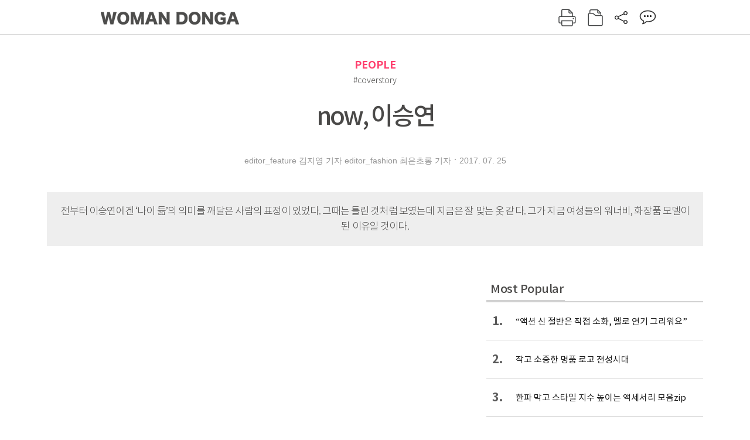

--- FILE ---
content_type: text/html; charset=UTF-8
request_url: https://woman.donga.com/people/article/all/12/1002937/1
body_size: 13294
content:
<!DOCTYPE html>
<html lang="ko">
<head>
<title>now, 이승연｜여성동아</title>
<meta charset="utf-8" />
<meta http-equiv="X-UA-Compatible" content="IE=edge" />
<meta name='keywords' content='슬리브리스 원피스 CK캘빈클라인. 트렌치코트 앤아더스토리즈.스트라이프 패턴 오프숄더 셔츠 렉토. 와이드 팬츠 타라자몽. 플랫 슈즈 렉켄.레터링 티셔츠 쟈딕앤볼테르.라이더 재킷 올&hellip;' />
<meta name='description' content="슬리브리스 원피스 CK캘빈클라인. 트렌치코트 앤아더스토리즈.스트라이프 패턴 오프숄더 셔츠 렉토. 와이드 팬츠 타라자몽. 플랫 슈즈 렉켄.레터링 티셔츠 쟈딕앤볼테르.라이더 재킷 올&hellip;" />
<meta name='writer' content='여성동아' />
<meta name="robots" content="index,follow">
<link rel="image_src" href="https://dimg1.donga.com/egc/CDB/WOMAN/Article/15/00/94/21/1500942196037.jpg" />
<link rel="canonical" href="https://woman.donga.com/people/article/all/12/1002937/1" />
<script data-ad-client='ca-pub-3925768217140661' async src='https://pagead2.googlesyndication.com/pagead/js/adsbygoogle.js'></script>
<meta name='robots' content='max-image-preview:standard'/>
<meta property="og:title" content="now, 이승연" />
<meta property="og:image" content="https://dimg1.donga.com/egc/CDB/WOMAN/Article/15/00/94/21/1500942196037.jpg" />
<meta property="og:image:width" content="494" />
<meta property="og:image:height" content="640" />
<meta property="og:type" content="article" />
<meta property="og:site_name" content="여성동아" />
<meta property="og:description" content="슬리브리스 원피스 CK캘빈클라인. 트렌치코트 앤아더스토리즈.스트라이프 패턴 오프숄더 셔츠 렉토. 와이드 팬츠 타라자몽. 플랫 슈즈 렉켄.레터링 티셔츠 쟈딕앤볼테르.라이더 재킷 올…" />
<meta property="og:pubdate" content="2017-07-25 09:25:40" />
<meta property='og:url' content='https://woman.donga.com/people/article/all/12/1002937/1'><meta name='twitter:url' content='https://woman.donga.com/people/article/all/12/1002937/1' />
<meta name="twitter:card" content="summary_large_image" />
<meta name="twitter:image:src" content="https://dimg1.donga.com/egc/CDB/WOMAN/Article/15/00/94/21/1500942196037.jpg" />
<meta name="twitter:site" content="@dongamedia" />
<meta name="twitter:description" content="슬리브리스 원피스 CK캘빈클라인. 트렌치코트 앤아더스토리즈.스트라이프 패턴 오프숄더 셔츠 렉토. 와이드 팬츠 타라자몽. 플랫 슈즈 렉켄.레터링 티셔츠 쟈딕앤볼테르.라이더 재킷 올…" />
<meta name="twitter:title" content="now, 이승연" />
<meta itemprop="name" content="now, 이승연">
<meta itemprop="description" content="슬리브리스 원피스 CK캘빈클라인. 트렌치코트 앤아더스토리즈.스트라이프 패턴 오프숄더 셔츠 렉토. 와이드 팬츠 타라자몽. 플랫 슈즈 렉켄.레터링 티셔츠 쟈딕앤볼테르.라이더 재킷 올…">
<meta itemprop="image" content="https://dimg1.donga.com/egc/CDB/WOMAN/Article/15/00/94/21/1500942196037.jpg">
<link rel="stylesheet" type="text/css" href="https://image.donga.com/magazine/woman_w/css/style.css?t=20250832" />
<script type="text/javascript" src="https://image.donga.com/donga/js.v.1.0/jquery-latest.js"></script>
<script type="text/javascript" src="https://image.donga.com/donga/js.v.1.0/jquery-ui.js"></script>
<script type="text/javascript" src="https://image.donga.com/donga/js.v.1.0/jquery-cookie.js"></script>
<script type="text/javascript" src="https://image.donga.com/donga/js.v.1.0/donga.js"></script>
<script defer type="text/javascript" src="https://image.donga.com/donga/js.v.2.0/slick.js"></script>
<link rel="stylesheet" type="text/css" href="https://image.donga.com/donga/css.v.2.0/slick.css"/>
<script type="text/javascript" src="https://image.donga.com/magazine/woman_w/js/scrollBanner2.js"></script>
<script type="text/javascript" src="https://image.donga.com/magazine/woman_w/js/ui.js"></script>
<script type="text/javascript" src="https://image.donga.com/magazine/woman_w/js/jquery.jqtransform.js"></script>
<!-- dable meta tag -->
<!-- 아이템 ID (필수): 아이템을 식별하기 위해 사용하시는 유일한 키를 입력해 주셔야 하며, 문자 혹은 숫자를 입력하실 수
있으며, 동일한 아이템의 경우, PC와 모바일에서 동일한 아이템 ID 값을 가져야 합니다. -->
<meta content="1002937" property="dable:item_id">

<!-- 아이템 작성자(기자명) (필수) -->
<meta content="editor_feature 김지영 기자  editor_fashion 최은초롱 기자" property="dable:author">

<!-- 아이템 카테고리 -->
<meta content="PEOPLE" property="article:section"> <!-- 메인 카테고리 (필수) -->

<!-- 아이템 작성일(ISO 8601) (필수) -->
<meta content="2017-07-25T09:25:40+09:00" property="article:published_time"> <!-- 예(한국시간 오후 1:20) -->

<link rel='stylesheet' type='text/css' href='https://image.donga.com/donga/css.v.2.0/donga_reply.css?t=20220802'><script type='text/javascript' src='https://image.donga.com/donga/js.v.4.0/spintop-comment.js?t=20241216'></script>

<!-- Dable 스크립트 시작 / 문의 http://dable.io -->
<script>(function(d,a,b,l,e,_) {d[b]=d[b]||function(){(d[b].q=d[b].q||[]).push(arguments)};e=a.createElement(l);e.async=1;e.charset='utf-8';e.src='//static.dable.io/dist/plugin.min.js';_=a.getElementsByTagName(l)[0];_.parentNode.insertBefore(e,_);})(window,document,'dable','script');dable('setService', 'woman.donga.com');dable('sendLog');</script>
<!-- Dable 스크립트 종료 / 문의 http://dable.io -->
<script async src="https://securepubads.g.doubleclick.net/tag/js/gpt.js"></script>
<script>
window.googletag = window.googletag || {cmd: []};
googletag.cmd.push(function() {
googletag.defineSlot('/106061858/donga_magazine_rightbox', [[160, 600], [300, 250], [300, 600]], 'div-gpt-ad-1663115950090-0').addService(googletag.pubads());
googletag.pubads().enableSingleRequest();
googletag.pubads().collapseEmptyDivs();
googletag.enableServices();
});
</script>
<script type="application/ld+json">
{
    "@context": "https://schema.org",
    "@type": "NewsArticle",
    "@id": "https://woman.donga.com/people/article/all/12/1002937/1#newsarticle",
    "headline": "now, 이승연",
    "description": "슬리브리스 원피스 CK캘빈클라인. 트렌치코트 앤아더스토리즈.스트라이프 패턴 오프숄더 셔츠 렉토. 와이드 팬츠 타라자몽. 플랫 슈즈 렉켄.레터링 티셔츠 쟈딕앤볼테르.라이더 재킷 올…",
    "inLanguage": "kr",
    "mainEntityOfPage": "https://woman.donga.com/people/article/all/12/1002937/1",
    "url": "https://woman.donga.com/people/article/all/12/1002937/1",
    "image": [
        {
            "@type": "ImageObject",
            "url": "http://dimg.donga.com/egc/CDB/WOMAN/Article/15/00/94/21/1500942196037.jpg",
            "width": 494,
            "height": 640,
            "caption": "now, 이승연"
        },{
            "@type": "ImageObject",
            "url": "http://dimg.donga.com/egc/CDB/WOMAN/Article/15/00/94/22/1500942223711.jpg",
            "width": 494,
            "height": 640,
            "caption": "now, 이승연"
        },{
            "@type": "ImageObject",
            "url": "http://dimg.donga.com/egc/CDB/WOMAN/Article/15/00/94/22/1500942252781.jpg",
            "width": 494,
            "height": 640,
            "caption": "now, 이승연"
        },{
            "@type": "ImageObject",
            "url": "http://dimg.donga.com/egc/CDB/WOMAN/Article/15/00/94/22/1500942291808.jpg",
            "width": 494,
            "height": 640,
            "caption": "now, 이승연"
        }
    ],
    "datePublished": "2017-07-25T09:25:40+09:00",
    "dateModified": "2017-08-14T15:26:42+09:00",
    "author": [
        
    ],
    "publisher": {
        "@type": "Organization",
        "name": "여성동아",
        "url": "https://woman.donga.com", 
        "logo": {
            "@type": "ImageObject",
            "url": "https://image.donga.com/pc/2022/images/common/donga_icon.jpg",
            "width": 800,
            "height": 420
        }
        
    }
}
</script>
<script async src="https://securepubads.g.doubleclick.net/tag/js/gpt.js"></script>
<script>
  window.googletag = window.googletag || {cmd: []};
  googletag.cmd.push(function() {
    googletag.defineSlot('/106061858/donga_magazine/pc_magazine_300250', [300, 250], 'div-gpt-ad-1697095737422-0').addService(googletag.pubads());
    googletag.defineSlot('/106061858/donga_magazine/pc_magazine_120600', [120, 600], 'div-gpt-ad-1697098371287-0').addService(googletag.pubads());
    googletag.defineSlot('/106061858/pc_magazine_970250_1', [970, 250], 'div-gpt-ad-1697096865331-0').addService(googletag.pubads());
    googletag.defineSlot('/106061858/donga_magazine/pc_magazine_970250_2', [970, 250], 'div-gpt-ad-1697099813812-0').addService(googletag.pubads());
    googletag.pubads().enableSingleRequest();
    googletag.pubads().collapseEmptyDivs();
    googletag.enableServices();
  });
</script>

<script type="text/javascript" src="https://image.donga.com/donga/js.v.1.0/GAbuilder.js?t=20240911"></script>
<script type="text/javascript">
gabuilder = new GAbuilder('GTM-WSRSSK6') ;
let pageviewObj = {
    'up_login_status' : 'N',
        'ep_contentdata_content_id' : '12.1002937' ,
        'ep_contentdata_content_title' : 'now, 이승연' ,
        'ep_contentdata_delivered_date' : '2017-07-25 09:25:40' ,
        'ep_contentdata_content_category_1depth' : 'PEOPLE' ,
        'ep_contentdata_content_category_2depth' : '-' ,
        'ep_contentdata_content_type' : '-' ,
        'ep_contentdata_content_tags' : '-' ,
        'ep_contentdata_author_name' : '-' ,
        'ep_contentdata_content_source' : '' ,
        'ep_contentdata_content_multimedia' : '-' ,
        'ep_contentdata_content_characters' : '2678' ,
        'ep_contentdata_content_loginwall' : 'N' ,
        'ep_contentdata_content_series' : '-' ,
        'ep_contentdata_content_issue' : '-' ,
        'ep_contentdata_author_dept' : '-',
    'ep_contentdata_content_issue_number' : '644'
}
gabuilder.GAScreen(pageviewObj);
</script>
</head>
<body>
    
<!-- Google Tag Manager (noscript) -->
<noscript><iframe src='https://www.googletagmanager.com/ns.html?id=GTM-WSRSSK6' height='0' width='0' style='display:none;visibility:hidden'></iframe></noscript>
<!-- End Google Tag Manager (noscript) -->
    <div id="skip_navigation">
        <a href="#contents">본문 바로가기</a>
    </div>
    <div id="wrap" class='news_view'>
        <!-- header -->
        <div id="header" class="header header02">
            <!-- 최상단 메뉴 -->
            <div id='tnb'>  
                <div id='tnb_980'>
                    <ul class='right'>
                        <li><a href='https://secure.donga.com/membership/login.php?gourl=https%3A%2F%2Fwoman.donga.com%2Fpeople%2Farticle%2Fall%2F12%2F1002937%2F1'><strong>로그인</strong></a></li><li><a href='https://secure.donga.com/membership/join.php?gourl=https%3A%2F%2Fwoman.donga.com%2Fpeople%2Farticle%2Fall%2F12%2F1002937%2F1'>회원가입</a></li>
                        <li><a href='https://shindonga.donga.com/' target='_blank'>신동아</a></li>
                        <li><a href='https://weekly.donga.com/' target='_blank'>주간동아</a></li>
                        <li><a href='https://woman.donga.com/'>여성동아</a></li>
                        <li><a href='https://www.donga.com/' target='_blank'>동아일보</a></li>
                    </ul>
                </div>
            </div>
            <!-- //최상단 메뉴 -->
            <div id="gnb"  class='fixed'>
                <div id="gnb_980">
                    <h1>
                        <a href="https://woman.donga.com"><img src="https://image.donga.com/magazine/woman_w/img/logo03.gif" alt="WOMAN DONGA" /></a>
                    </h1>
                    <div class="menu_wrap">
                        <ul class="social">
                            <li class="facebook"><a href='https://www.facebook.com/thewomandonga' target='_blank'>페이스북</a></li>
                            <li class="instagram"><a href='https://www.instagram.com/womandonga/' target='_blank'>인스타그램</a></li>
                            <li class="youtube"><a href='https://www.youtube.com/user/WomanDongA' target='_blank'>유튜브</a></li>
                            <li class="naver_post"><a href='https://blog.naver.com/thewomandonga' target='_blank'>네이버블로그</a></li>
                        </ul>
                        <ul class="gnb gnb2">
                            <li><a href="https://woman.donga.com/style">STYLE</a></li>
                            <li><a href="https://woman.donga.com/life">LIFE</a></li>
                            <li><a href="https://woman.donga.com/people">PEOPLE</a></li>
                            <li><a href="https://woman.donga.com/edu">EDU</a></li>
                            <li><a href="https://woman.donga.com/culture">CULTURE</a></li>
                            <li><a href="https://woman.donga.com/money">MONEY</a></li>
                            <li><a href="https://woman.donga.com/issue">ISSUE</a></li>
                        </ul>
                                                 <div class='right_box'>
                            <span class='btn_top btn_print' data-event_name="click_content_event" data-ep_button_name="인쇄" data-ep_button_area="기사GNB" data-ep_button_category="기사뷰" onclick="javascript:openWindow('https://woman.donga.com/Print?cid=1002937', 'Print', 720, 700 ); return false;"></span>
                            <span class='btn_top btn_list' data-event_name="click_content_event" data-ep_button_name="목차 이동" data-ep_button_area="기사GNB" data-ep_button_category="기사뷰" onclick="javascript:$(location).attr('href', 'https://woman.donga.com/Library?date=201708');"></span>
                            <span class='btn_top btn_share'></span>
                            <span class='btn_top btn_reply reply_yes'><em class='replyCnt'></em></span>
                        </div>
                        <!-- 공유하기 레이어 -->
                        <div id="shareLayer_top" class="share_layer top">
                            <span class="title">공유하기</span>
                            <ul class="share_list"></ul>
                            <span class="icon_comm btn_close">닫기</span>
                        </div>
                        <!-- 검색 -->
                        <form action="https://woman.donga.com/Search">
                            <fieldset>
                                <legend>검색창</legend>
                                <div class="search">
                                    <a href="javascript:return false;" class="btn_search"><img src="https://image.donga.com/magazine/woman_w/img/icon_search02.png" alt="통합검색" /></a>
                                </div>
                                <div id="search_box">
                                    <input type="text" name='query' class="search_txt" />
                                </div>
                            </fieldset>
                        </form>
                        <!-- //검색 -->
                    </div>
                </div>
            </div>
        </div>
        <!-- //header -->
<script>
    $(document).ready( function()
    {
        var clickSearch = 0;
        //검색
        $('.btn_search').on('click',function(){
            if( clickSearch == 0 )
            {
                $('#search_box').removeClass('off');
                $('#search_box').addClass('on');
                clickSearch = 1;
            }
            else
            {
                $('#search_box').removeClass('on');
                $('#search_box').addClass('off');
                clickSearch = 0;
                if( $('.search_txt').val() != "" ) {
                    $("form").submit();
                }
            }
        });
    });

</script><div id='contents'  class='reform'>
<div class="article_inner">
    <div id='top_view'>
        <div class='news_top'>
            <h3 class='cate_top'><a href='https://woman.donga.com/people'>PEOPLE</a></h3><h3 class='cate_top'><h3 class='subtitle_top'>#coverstory</h3>
            <h2>now, 이승연</h2>
            
            <div class="name_date">
                <p class='j_name'>editor_feature 김지영 기자  editor_fashion 최은초롱 기자</p>
                <p class="j_date">2017. 07. 25</p>
            </div>
        </div>
    </div>
    <div class='summary_top'><p class='summary_txt'>전부터 이승연에겐 ‘나이 듦’의 의미를 깨달은 사람의 표정이 있었다. 그때는 틀린 것처럼 보였는데 지금은 잘 맞는 옷 같다. 그가 지금 여성들의 워너비, 화장품 모델이 된 이유일 것이다.</p></div>

<!-- //BODY 시작-->
<div id='view_wrap'>
    <div id="view_left">
        <div class="news_con" itemprop='articleBody'>
            <div class="article_box">
                <div class='yotubeIframeBox'><iframe width="560" height="315" src="https://www.youtube.com/embed/gKmmKBpPOaw" frameborder="0" allowfullscreen></iframe></div><br><br><div class='photo_center'><img src='https://dimg.donga.com/egc/CDB/WOMAN/Article/15/00/94/21/1500942196037.jpg' alt='' /></div><div class='photo_center'><img src='https://dimg.donga.com/egc/CDB/WOMAN/Article/15/00/94/22/1500942223711.jpg' alt='' /></div><div class='photo_center'><img src='https://dimg.donga.com/egc/CDB/WOMAN/Article/15/00/94/22/1500942252781.jpg' alt='' /></div><br>나이보다 젊어 보이고 싶은 마음은 누구나 마찬가지겠지만, 그보다 잘 늙어가는 것에 가치를 두는 이도 적지 않다. 1992년 미스코리아로 연예계에 데뷔해 지금까지 꾸준한 활동을 펼치고 있는 배우 이승연이 바로 그런 사람이다. 하늘의 명을 안다는 지천명(知天命)의 나이에 이른 그는 “우리 나이로 50세가 된 지 7개월째인데 아직 지천명의 경지에 이르진 못했다”면서도 “지금부터 그 의미를 깨달아가는 재미가 쏠쏠할 것 같다”고 말문을 열었다.<br><br>“젊을 때부터 나이 듦을 기다렸어요. 20대부터 40대가 되기를 꿈꿨죠. 지금도 잘 나이 들면 좋겠어요. 그동안 좌충우돌이 많았어요. 그게 후회되진 않지만 아쉬움과 안타까움이 남더라고요. 그래서 지금은 나이 듦과 가족과 소소한 일상에 삶의 가치를 둬요. 소소한 일상의 소중함을 간과하면 큰일을 할 수 없다는 걸 알게 됐거든요. 지금 아는 걸 예전에도 알았더라면 싶어요.”<br><br><strong><strong><strong><strong><strong><strong><strong><strong><font>#일과 가정의 조화를 중시하는 ‘워킹맘’</font></strong></strong></strong></strong></strong></strong></strong></strong><br>청춘 드라마 〈우리들의 천국〉으로 연기를 시작한 그는 20~30대에 절정의 인기를 누렸다. 〈사랑을 그대 품안에〉 〈신데렐라〉 〈웨딩드레스〉 같은 트렌디 드라마에서 세련된 패션 감각을 선보이며 젊은 여성들의 ‘워너비 스타’로 떠올랐고, 자신의 이름을 내건 토크쇼 〈이승연의 세이 세이 세이〉로도 많은 사랑을 받았다.<br><br>우리 나이로 마흔이던 2007년에는 2세 연하의 재미동포 사업가 김문철 씨와 결혼해 행복한 가정의 주인이 됐다. 서울 홍익대학교 근처에서 이탤리언 레스토랑을 운영하는 김씨는 집안일을 잘 도와주는 자상한 남편으로 소문나 있다. 올해 아홉 살이 된 딸 아람이는 이들 부부가 바라는 대로 씩씩하게 자라고 있다고 한다.<br><br><script type='text/javascript' src='https://image.donga.com/dac/MAGAZINE/PC/magazine_common_view_middle_5para_01.js'></script><br><br>“저희 딸은 자기 소신이 분명해요. 성격도 털털하고 활달하죠. 치마보다는 바지를 좋아하고, 공주 스타일이 아니어서 마음에 쏙 들어요. 요즘 딸아이가 가족보다 친구들과 어울리는 걸 더 좋아해요. 그게 섭섭하진 않아요. 부모는 아이한테 바라는 게 없어야 한다는 주의거든요.”<br><br>아람이를 임신한 동안 그는 40여 권의 육아 관련 서적을 읽었다. 지금도 틈틈이 육아 책을 읽는다. “책에서 얻은 많은 지식을 아이의 성향에 맞게 적용하기가 쉽지 않다”면서도 좋은 엄마가 되기 위한 노력을 다해야 한다는 생각을 갖고 있다.<br><br>“가정을 이루니 모든 게 가족 중심으로 바뀌었어요. 가족에 대한 책임감도 강해졌고요. 그렇다고 일에 소홀하진 않아요. 일과 가정은 비교 대상이 아니라고 생각해요. 일을 하면서 가정이 있는 거고, 가정이 있으면서 일이 있는 거라 어느 것이 더 먼저라는 생각을 해본 적이 없어요. 정말 중요한 것은 ‘얼마나 슬기롭게 둘의 조화를 이뤄내느냐’인 것 같아요.”<br><br><br><br><br><div class='photo_center'><img src='https://dimg.donga.com/egc/CDB/WOMAN/Article/15/00/94/22/1500942291808.jpg' alt='' /></div><br><strong><strong><strong><strong><strong><strong><strong><strong><font>#식이요법과 코어 운동으로 건강 관리</font></strong></strong></strong></strong></strong></strong></strong></strong><br>그는 얼마 전 오십견과 비슷한 증상을 겪으며 체중이 10kg 정도 늘었다고 한다. 혈액 순환이 안 돼 부기가 심했던 것이다. 그 때문에 지난 4월 종영한 예능 프로그램 〈엄마가 뭐길래〉에 출연할 당시 “살쪘다”는 시청자들의 반응에 자극을 받아 몸과 마음을 다잡는 중이다.<br><br>“식이요법과 코어 운동을 병행하고 있어요. 요즘은 인터넷이나 SNS에 있는 동영상만 보고도 어떻게 운동하면 좋은지 쉽게 배울 수 있더라고요. 나이가 들수록 운동의 중요성을 절감하게 돼요.”<br><br>카메라 앞에 선 그는 어떤 옷이든 멋지게 소화해냈다. 재치 있는 말솜씨도 여전했다. 홈쇼핑에서 론칭을 앞두고 있는 뷰티 브랜드 JMB가 그를 전속 모델로 발탁한 것도 “20대부터 60대까지의 여성을 아우를 수 있는 흡인력과 제품에 대해 제대로 설명할 유려한 언변을 갖춘 모델로 이승연만 한 인물이 없다”는 판단에서다.    <br><br>“정말 좋은 쿠션 파운데이션을 기다리고 있었는데, JMB 아쿠아 블러 파운데이션 쿠션에 대한 설명과 제조 과정을 듣고 직접 써보니 너무 마음에 들었어요. 이건 무조건 모델을 해야겠다 싶었죠. 제 주변에서도 이 제품을 엄청 기다리고 있어요(웃음).”<br><br>신체만큼 정신 건강에 대한 관심이 커졌다. 남의 시선을 많이 받는 직업이어서 그도 스트레스가 적지 않을 듯했다. 그의 스트레스 해소법을 묻자 “집 안 청소”라는 답이 돌아왔다.<br><br>“집 안 구석구석을 청소하다 보면 스트레스를 받았는지조차 잊게 되더라고요. 그래도 스트레스가 계속되면 제가 해결할 수 있는 일인지, 없는지를 생각해요. 할 수 있는 일이라는 결론이 나면 바로 시작하고, 할 수 없는 일이면 깨끗이 잊으려고 노력해요.”    <br><br>평균 수명 100세 시대니 그도 이제 인생의 절반을 산 셈이다. 지금부터 시작해도 이루지 못할 일이 없을 것 같다. 그렇게 살아온 이승연이니까. 그의 계획은 “아프지 않고 잘 늙는 것”이라며 “가족 모두 건강하게 수명대로 살다 갈 수 있다면, 그 이상 바랄 게 있을까 싶다”고 말했다. 또 앞으로의 활동 계획에 대해서는 “무계획이 계획”이라고 답했다.<br><br>“데뷔 이래로 계획을 세워본 적이 없어요. 그저 주어진 일에 최선을 다할 뿐이에요. 언제 어떻게 기회가 올지 모르니 늘 제 일에 대한 준비를 해요. 특별한 방법이 있진 않아요. 일상에 충실하면서 보고 배우고 느끼는 모든 것이 연기를 위한 준비라 여겨요. 배우는 우리네 삶을 표현하는 사람이니까요.”<br><br><strong><strong><strong><strong><strong><strong><strong><strong>사진 </strong></strong></strong></strong></strong></strong></strong></strong>박자욱(박자욱스튜디오) <strong><strong><strong><strong><strong><strong><strong><strong>디자인</strong></strong></strong></strong></strong></strong></strong></strong> 김영화 <strong><strong><strong><strong><strong><strong><strong><strong>제품협찬</strong></strong></strong></strong></strong></strong></strong></strong> 나인틴투(070-7743-2817) 렉켄(02-3447-7736) 렉토 타라자몽(02-3446-7725) 앤아더스토리즈(02-3442-3012) 쟈딕앤볼테르 손정완 올세인츠 CK캘빈클라인(02-3447-7701) <strong><strong><strong><strong><strong><strong><strong><strong>헤어</strong></strong></strong></strong></strong></strong></strong></strong> 박규빈 <strong><strong><strong><strong><strong><strong><strong><strong>메이크업</strong></strong></strong></strong></strong></strong></strong></strong> 이준성 <strong><strong><strong><strong><strong><strong><strong><strong>스타일리스트</strong></strong></strong></strong></strong></strong></strong></strong> 장지연 <br><br><br><br><br>
            </div>
            
            <script type='text/javascript' src='https://image.donga.com/dac/MAGAZINE/PC/common_pc_byline.js'></script>
            <!-- Begin Dable 본문하단_그리드-리스트 / For inquiries, visit http://dable.io -->
<div id="dablewidget_x7yvj2jl" data-widget_id="x7yvj2jl">
<script>
(function(d,a,b,l,e,_) {
if(d[b]&&d[b].q)return;d[b]=function(){(d[b].q=d[b].q||[]).push(arguments)};e=a.createElement(l);
e.async=1;e.charset='utf-8';e.src='//static.dable.io/dist/plugin.min.js';
_=a.getElementsByTagName(l)[0];_.parentNode.insertBefore(e,_);
})(window,document,'dable','script');
dable('setService', 'woman.donga.com');
dable('sendLogOnce');
dable('renderWidget', 'dablewidget_x7yvj2jl');
</script>
</div>
<!-- End 본문하단_그리드-리스트 / For inquiries, visit http://dable.io -->
            <div class="sub_btn_box">
                <ul>
                    <li class="sub_btn btn_recommand">
                        <span class="img" data-event_name="click_content_event" data-ep_button_name="기사 추천" data-ep_button_area="기사콘텐츠" data-ep_button_category="기사뷰"></span>
                        <div class="txt_box">
                            <span class="txt">추천</span>
                            <em class="counter" id="likeCnt">0</em>
                        </div>
                    </li>
                    <li class="sub_btn btn_reply">
                        <span class="img"></span>
                        <div class="txt_box">
                            <span class="txt">댓글</span>
                            <em class="counter"  id="replyCnt">0</em>
                        </div>
                    </li>
                    <li class="sub_btn btn_cont_list">
                        <span class="img" data-event_name="click_content_event" data-ep_button_name="목차 이동" data-ep_button_area="기사콘텐츠" data-ep_button_category="기사뷰"></span>
                        <span class="txt">목차</span>
                    </li>
                    <li class="sub_btn btn_share">
                        <span class="img"></span>
                        <span class="txt" >공유</span>
                    </li>
                </ul>
                <!-- //하단 버튼 -->
            </div>
        <div class="gallery" id='goReply'></div>
    </div>
</div>
<!-- 공유하기 레이어 -->
<div id="shareLayer" class="share_layer">
    <span class="title">공유하기</span>
    <ul class="share_list"></ul>
    <span class="icon_comm btn_close">닫기</span>
</div>
<!-- 댓글 팝업 -->
<div id="replyLayerPopup">
    <div class="reply_layer_con">
        <div class="reply_box">
            <a name='replyLayer'></a>
            <div class="reply_top_wrap">
                <div class="reply_top">
                    <span class="title">댓글</span>
                    <span class="txt"><em class='replyCnt'>0</em>개</span>
                </div>
                <span class="layer_close" onclick="javascript:return $('#replyLayerPopup').hide();">닫기</a>
            </div>
            <div id="spinTopLayer"></div>
        </div>
    </div>
</div>
<!-- //댓글 팝업-->

<script>
    var spinTopParams = new Array();
    spinTopParams['length'] = 10;
    spinTopParams['site'] = "woman.donga.com" ;
    spinTopParams['newsid'] = "WOMAN.1002937" ;
    spinTopParams['newsurl'] = "https://woman.donga.com/people/article/all/12/1002937/1" ;
    spinTopParams['newstitle'] = "now, 이승연" ;
    spinTopParams['newsimage'] = '' ;

</script>
<script type='text/javascript' src='https://image.donga.com/js/kakao.link.js'></script>
<script type='text/javascript' src='https://image.donga.com/donga/js/kakao-latest.min.js'></script>
<script type='text/javascript' src='https://image.donga.com/donga/js.v.1.0/clipboard.min.js'></script>
<script>
    Kakao.init('74003f1ebb803306a161656f4cfe34c4');
    function snsShareOverlap(classArea, no)
    {

        var post = new Object() ;
        post.p0 = 'now, 이승연 : 여성동아';
        post.p1 = '슬리브리스 원피스 CK캘빈클라인. 트렌치코트 앤아더스토리즈.스트라이프 패턴 오프숄더 셔츠 렉토. 와이드 팬츠 타라자몽. 플랫 슈즈 렉켄.레터링 티셔츠 쟈딕앤볼테르.라이더 재킷 올세인츠.패치워크 데님 팬츠 쟈딕앤볼테르.나이보다 젊어 …';
        post.p2 = 'http://dimg.donga.com/egc/CDB/WOMAN/Article/15/00/94/21/1500942196037.jpg';
        post.p3 = 'https://woman.donga.com/people/article/all/12/1002937/1';
        post.p4 = '12'
        post.p5 = 'WOMAN';
        post.p6 = 'PC';
        post.p7 = 'woman.donga.com';
        post.p8 = '0172456';  //0124378
        post.p9 = no;
        post.gid = '1002937';

        var targetUrl = "/HUB/common/snssharebox.php" ;

        $.ajax({
            type : 'POST' ,
            url : targetUrl ,
            data : post ,
            dataType : 'html' ,
            error : function(result) { alert('error') ; } ,
            success : function(result) {
                $(classArea).html(result) ;
            }
        });

        return false;
    }

    function openWindow(url, name, width, height)
    {
        window.open(url, name, "width="+width+", height="+height+", scrollbars=yes, resizable=yes");
        return false;
    }

    $(document).ready( function()
    {
        $('.header div.fixed #gnb_980 .right_box .btn_top.btn_share').on('click',function(){
            snsShareOverlap('#shareLayer_top .share_list', 1);
            $('#shareLayer_top').show();
            return false;
        });

        $('.btn_share .img').on('click',function(){
            snsShareOverlap('#shareLayer .share_list', 2);
            $('#shareLayer').show();
            return false;
        });

        $('#shareLayer .btn_close').click(function () {
            $('#shareLayer').hide();
        })

        $('#shareLayer_top .btn_close').click(function () {
            $('#shareLayer_top').hide();
        })

        //댓글 팝업 열기/닫기
        $('#header .btn_reply, .sub_btn.btn_reply').click(function () {
            _spinTop (spinTopParams, 1, 0 ) ;
            $('#fullScreenPopupLayer, #replyLayerPopup').show();
        })
        $('#fullScreenPopupLayer').click(function () {
            $(this).hide();
            $('#replyLayerPopup').hide();
        })
        $('#replyLayerPopup').find('.layer_close').click(function () {
            $('#fullScreenPopupLayer, #replyLayerPopup').hide();
        })

        _spinTopCount(spinTopParams);
        _spinTopNewsInfo(spinTopParams);

        $('.btn_recommand').attr('onclick', '_spinTopLike(spinTopParams);');
        $('.btn_cont_list').attr('onclick', "$(location).attr('href', 'https://woman.donga.com/Library?date=201707');");

        var imgWidth = $('.photo_right').find('img').width();
        $('.photo_right .desc, .photo_left .desc').css('width', imgWidth);

        $('.sub_btn.btn_recommand').click(function () {
            if ($(this).hasClass('on')) {
                $(this).removeClass('on')
            } else if ($(this).hasClass('on') != true) {
                $(this).addClass('on')
            }
        })
         //캡션 넓이 조정
        $('.photo_right, .photo_left').each(function () {
            var imgWidth = $(this).find('img').width();
            $(this).find('.desc').css('width', imgWidth);
        })

        //기사 본문 innerHtml
        var beginWord = $('.article_box').html();
        var startWord = beginWord.trim().startsWith('<h4 class="mid_title');
        if(startWord == true){
            $('.article_box').find('.mid_title').eq(0).addClass('no_mgt');
        }

    });

</script>    <div id="view_right">
        <div class='more_news'><h2 class='title'>Most Popular</h2><ol><li><a href='https://woman.donga.com/people/article/04/12/6043402/1' data-event_name="click_content_event" data-ep_button_name="“액션 신 절반은 직접 소화, 멜로 연기 그리워요”" data-ep_button_area="Most Popular" data-ep_button_category="기사뷰"><span class='num'>1.</span><span class='text'>“액션 신 절반은 직접 소화, 멜로 연기 그리워요”</span></a></li><li><a href='https://woman.donga.com/style/article/01/12/6048790/1' data-event_name="click_content_event" data-ep_button_name="작고 소중한 명품 로고 전성시대" data-ep_button_area="Most Popular" data-ep_button_category="기사뷰"><span class='num'>2.</span><span class='text'>작고 소중한 명품 로고 전성시대</span></a></li><li><a href='https://woman.donga.com/style/article/01/12/6054367/1' data-event_name="click_content_event" data-ep_button_name="한파 막고 스타일 지수 높이는 액세서리 모음zip" data-ep_button_area="Most Popular" data-ep_button_category="기사뷰"><span class='num'>3.</span><span class='text'>한파 막고 스타일 지수 높이는 액세서리 모음zip</span></a></li><li><a href='https://woman.donga.com/style/article/01/12/6048796/1' data-event_name="click_content_event" data-ep_button_name="얼죽코 셀럽들의 코트 스타일링 " data-ep_button_area="Most Popular" data-ep_button_category="기사뷰"><span class='num'>4.</span><span class='text'>얼죽코 셀럽들의 코트 스타일링 </span></a></li><li><a href='https://woman.donga.com/people/article/04/12/6054364/1' data-event_name="click_content_event" data-ep_button_name="“촬영장에선 무섭지만 게임할 땐 재미있는 아빠”" data-ep_button_area="Most Popular" data-ep_button_category="기사뷰"><span class='num'>5.</span><span class='text'>“촬영장에선 무섭지만 게임할 땐 재미있는 아빠”</span></a></li><li><a href='https://woman.donga.com/people/article/04/12/6047047/1' data-event_name="click_content_event" data-ep_button_name="“돌연사 전조 증상 ‘이것만’ 기억하세요” " data-ep_button_area="Most Popular" data-ep_button_category="기사뷰"><span class='num'>6.</span><span class='text'>“돌연사 전조 증상 ‘이것만’ 기억하세요” </span></a></li><li><a href='https://woman.donga.com/issue/article/40/12/6048802/1' data-event_name="click_content_event" data-ep_button_name="성장호르몬 투약 조기 열풍, 괜찮을까? " data-ep_button_area="Most Popular" data-ep_button_category="기사뷰"><span class='num'>7.</span><span class='text'>성장호르몬 투약 조기 열풍, 괜찮을까? </span></a></li></ol></div>
        <div class='ad'><table><tr><td><!-- /106061858/donga_magazine/pc_magazine_300250 -->
<div id='div-gpt-ad-1697095737422-0' style='min-width: 300px; min-height: 250px;'>
  <script>
    googletag.cmd.push(function() { googletag.display('div-gpt-ad-1697095737422-0'); });
  </script>
</div></td></tr></table></div>
        <div class='hot'><h2 class='title'>What is New</h2><ul><li><a href='https://woman.donga.com/issue/article/all/12/6056452/1' data-event_name="click_content_event" data-ep_button_name="언제 어디서나 고객 중심 서비스 강화하는 삼성전자" data-ep_button_area="What is New" data-ep_button_category="기사뷰"><span class='title'>언제 어디서나 고객 중심 서비스 강화하는 삼성전자</span><span class='image'><img src='https://dimg.donga.com/a/89/82/95/1/ugc/CDB/WOMAN/Article/69/65/f6/64/6965f66410a6a0a0a0a.jpg' alt='언제 어디서나 고객 중심 서비스 강화하는 삼성전자' /></span></a></li><li><a href='https://woman.donga.com/life/article/all/12/6056416/1' data-event_name="click_content_event" data-ep_button_name="로망을 실현한 신혼부부의 집" data-ep_button_area="What is New" data-ep_button_category="기사뷰"><span class='title'>로망을 실현한 신혼부부의 집</span><span class='image'><img src='https://dimg.donga.com/a/89/82/95/1/ugc/CDB/WOMAN/Article/69/65/f1/36/6965f13620d3a0a0a0a.jpg' alt='로망을 실현한 신혼부부의 집' /></span></a></li><li><a href='https://woman.donga.com/style/article/all/12/6056410/1' data-event_name="click_content_event" data-ep_button_name="가짜여서 더 잘 팔리는 ‘이것’" data-ep_button_area="What is New" data-ep_button_category="기사뷰"><span class='title'>가짜여서 더 잘 팔리는 ‘이것’</span><span class='image'><img src='https://dimg.donga.com/a/89/82/95/1/ugc/CDB/WOMAN/Article/69/65/f0/be/6965f0be1c65a0a0a0a.jpg' alt='가짜여서 더 잘 팔리는 ‘이것’' /></span></a></li><li><a href='https://woman.donga.com/people/article/all/12/6054964/1' data-event_name="click_content_event" data-ep_button_name="“오늘의 나에게 집중할 때 마음 근육이 길러져요”" data-ep_button_area="What is New" data-ep_button_category="기사뷰"><span class='title'>“오늘의 나에게 집중할 때 마음 근육이 길러져요”</span><span class='image'><img src='https://dimg.donga.com/a/89/82/95/1/ugc/CDB/WOMAN/Article/69/64/c3/1b/6964c31b0b64a0a0a0a.jpg' alt='“오늘의 나에게 집중할 때 마음 근육이 길러져요”' /></span></a></li><li><a href='https://woman.donga.com/style/article/all/12/6054367/1' data-event_name="click_content_event" data-ep_button_name="한파 막고 스타일 지수 높이는 액세서리 모음zip" data-ep_button_area="What is New" data-ep_button_category="기사뷰"><span class='title'>한파 막고 스타일 지수 높이는 액세서리 모음zip</span><span class='image'><img src='https://dimg.donga.com/a/89/82/95/1/ugc/CDB/WOMAN/Article/69/64/95/29/696495291371d2738e25.jpg' alt='한파 막고 스타일 지수 높이는 액세서리 모음zip' /></span></a></li></ul></div>
        <div class='ad'><!-- /106061858/donga_magazine_rightbox -->
<div id='div-gpt-ad-1663115950090-0' style='min-width: 160px; min-height: 250px;'>
<script>
googletag.cmd.push(function() { googletag.display('div-gpt-ad-1663115950090-0'); });
</script>
</div></div>
    </div><script type='text/javascript' src='https://image.donga.com/dac/MAGAZINE/PC/magazine_common_view_inspace_paragraph_01.js'></script><div id='right_banner' style='position:relative; right:-180px;'><!-- /106061858/donga_magazine/pc_magazine_120600 -->
<div id='div-gpt-ad-1697098371287-0' style='min-width: 120px; min-height: 600px;'>
  <script>
    googletag.cmd.push(function() { googletag.display('div-gpt-ad-1697098371287-0'); });
  </script>
</div></div>
<script>
    $(document).ready(function() {
        initMoving2(document.getElementById('right_banner'), 110, 280, 1350);
    });
</script></div>            <div class="bot_list_wrap">
                                    <div class="latest_news_cat">
                        <h5 class="bot_title title_cat"><a href="https://woman.donga.com/people">PEOPLE</a></h5>
                        <ul class="bot_list latest_list">
                                                <li class="item_list">
                            <a href="https://woman.donga.com/people/article/all/12/6054964/1" data-event_name="click_content_event" data-ep_button_name="“오늘의 나에게 집중할 때 마음 근육이 길러져요”" data-ep_button_area="분야별 기사" data-ep_button_category="기사뷰">
                                <div class="thumb_img">
                                    <img src="https://dimg.donga.com/a/390/390/95/1/ugc/CDB/WOMAN/Article/69/64/c3/1b/6964c31b0b64a0a0a0a.jpg" alt="">
                                </div>
                                <div class="thumb_txt">
                                    <p>“오늘의 나에게 집중할 때 마음 근육이 길러져요”</p>
                                </div>
                            </a>
                        </li>                        <li class="item_list">
                            <a href="https://woman.donga.com/people/article/all/12/6048661/1" data-event_name="click_content_event" data-ep_button_name="“한복은 단순해 보이지만 그 안의 인문학적 부분은 크고 넓어요”" data-ep_button_area="분야별 기사" data-ep_button_category="기사뷰">
                                <div class="thumb_img">
                                    <img src="https://dimg.donga.com/a/390/390/95/1/ugc/CDB/WOMAN/Article/69/5f/41/90/695f419002e7a0a0a0a.jpg" alt="">
                                </div>
                                <div class="thumb_txt">
                                    <p>“한복은 단순해 보이지만 그 안의 인문학적 부분은 크고 넓어요”</p>
                                </div>
                            </a>
                        </li>                        <li class="item_list">
                            <a href="https://woman.donga.com/people/article/all/12/6047047/1" data-event_name="click_content_event" data-ep_button_name="“돌연사 전조 증상 ‘이것만’ 기억하세요” " data-ep_button_area="분야별 기사" data-ep_button_category="기사뷰">
                                <div class="thumb_img">
                                    <img src="https://dimg.donga.com/a/390/390/95/1/ugc/CDB/WOMAN/Article/69/5e/03/c0/695e03c01be1a0a0a0a.jpg" alt="">
                                </div>
                                <div class="thumb_txt">
                                    <p>“돌연사 전조 증상 ‘이것만’ 기억하세요” </p>
                                </div>
                            </a>
                        </li>
                        </ul>
                    </div>
                <div class="editorspick">
                    <h5 class="bot_title title_eidt">Editor's pick</h5>
                    <ul class="bot_list editor_list">
                                                <li class="item_list">
                            <a href="https://woman.donga.com/people/article/all/12/6054364/1" data-event_name="click_content_event" data-ep_button_name="“촬영장에선 무섭지만 게임할 땐 재미있는 아빠”" data-ep_button_area="Editor&apos;s Pick" data-ep_button_category="기사뷰">
                                <div class="thumb_img">
                                    <div class="thumb_img">
                                        <img src="https://dimg.donga.com/carriage/MAGAZINE/images/woman_home_top_0/6965e6331bf9d2738e25.jpg" alt="“촬영장에선 무섭지만 게임할 땐 재미있는 아빠”">
                                    </div>
                                </div>
                                <div class="thumb_txt">
                                    <p>“촬영장에선 무섭지만 게임할 땐 재미있는 아빠”</p>
                                </div>
                            </a>
                        </li>                        <li class="item_list">
                            <a href="https://woman.donga.com/people/article/all/12/6054367/1" data-event_name="click_content_event" data-ep_button_name="한파 막고 스타일 지수 높이는 액세서리 모음zip" data-ep_button_area="Editor&apos;s Pick" data-ep_button_category="기사뷰">
                                <div class="thumb_img">
                                    <div class="thumb_img">
                                        <img src="https://dimg.donga.com/a/390/390/95/1/ugc/CDB/WOMAN/Article/69/64/95/29/696495291371d2738e25.jpg" alt="한파 막고 스타일 지수 높이는 액세서리 모음zip">
                                    </div>
                                </div>
                                <div class="thumb_txt">
                                    <p>한파 막고 스타일 지수 높이는 액세서리 모음zip</p>
                                </div>
                            </a>
                        </li>                        <li class="item_list">
                            <a href="https://woman.donga.com/people/article/all/12/6048790/1" data-event_name="click_content_event" data-ep_button_name="작고 소중한 명품 로고 전성시대" data-ep_button_area="Editor&apos;s Pick" data-ep_button_category="기사뷰">
                                <div class="thumb_img">
                                    <div class="thumb_img">
                                        <img src="https://dimg.donga.com/carriage/MAGAZINE/images/woman_home_top_0/69644fa603fbd2738e25.jpg" alt="작고 소중한 명품 로고 전성시대">
                                    </div>
                                </div>
                                <div class="thumb_txt">
                                    <p>작고 소중한 명품 로고 전성시대</p>
                                </div>
                            </a>
                        </li>
                    </ul>
                </div>
            </div>            <div class="bot_contents">
                <!-- Most Popular, What is New -->
                <div class="category_wrap">
                    <div class="list_title">
                        <h3 class="title">See more stories</h3>
                    </div>
                    <ul class="category_list">
                        <li>
                            <a href='https://woman.donga.com/style'>
                                <span class='text'>STYLE</span>
                            </a>
                        </li>
                        <li>
                            <a href='https://woman.donga.com/life'>
                                <span class='text'>LIFE</span>
                            </a>
                        </li>
                        <li>
                            <a href='https://woman.donga.com/people'>
                                <span class='text'>PEOPLE</span>
                            </a>
                        </li>
                        <li>
                            <a href='https://woman.donga.com/culture'>
                                <span class='text'>CULTURE</span>
                            </a>
                        </li>
                        <li>
                            <a href='https://woman.donga.com/money'>
                                <span class='text'>MONEY</span>
                            </a>
                        </li>
                        <li>
                            <a href='https://woman.donga.com/issue'>
                                <span class='text'>ISSUE</span>
                            </a>
                        </li>
                    </ul>
                </div>
                <!-- //Most Popular, What is New -->
                <div class="bot_mid">
                    <!-- sns -->
                    <div class="sns">
                        <h2>Follow up on SNS</h2>
                        <ul>
                            <li class="facebook">
                                <a href="https://www.facebook.com/thewomandonga" target="_blank">페이스북</a>
                            </li>
                            <li class="instagram">
                                <a href="https://www.instagram.com/womandonga/" target="_blank">인스타그램</a>
                            </li>
                            <li class="youtube">
                                <a href="https://youtube.com/womandonga" target="_blank">유튜브</a>
                            </li>
                            <li class="naver_post">
                                <a href="https://blog.naver.com/thewomandonga" target="_blank">네이버블로그</a>
                            </li>
                        </ul>
                    </div>
                    <!-- //sns -->
                    <!-- 운세 -->
                    <div class='fortune'><a href='https://woman.donga.com/Home/article/all/12/6035119/1' class='title'>띠별로 알아보는 1월 운세</a></div>
                    <!-- //운세 -->
                </div>
                <!-- 신간 -->
                <div class="introduce">
                    <div class="image">
                        <a href="https://woman.donga.com/Library"><img src="https://dimg.donga.com/carriage/WOMAN/cron/woman_month/woman_month.jpg" alt="신간" /></a>
                    </div>
                    <div class="btn_area">
                        <div class="btn">
                            <span class="month">01</span>
                            <a href="https://woman.donga.com/Library">목차</a>
                            <a href="https://web.donga.com/order/magazine/subscription.php">구독</a>
                            <a href="https://www.aladin.co.kr/shop/wproduct.aspx?ItemId=381946453" target="_blank">구입</a>
                        </div>
                    </div>
                </div>
                <!-- //신간 -->
            </div>        <script>
            $(document).mouseup(function (e) {
                var LayerPopup = $(".share_layer");
                if (LayerPopup.has(e.target).length === 0) {
                    LayerPopup.css('display', 'none');
                }

                var offsetBtnBox = $('.sub_btn_box').offset().top;
                $('#shareLayer').css('top',offsetBtnBox + 30)
            });
        </script>
        <!-- //공유하기 레이어 -->        <div id="footer" class="footer">
            <div id="footer_980">
                <ul>
                    <li class="first">
                        <a href="https://woman.donga.com">여성동아</a>
                        <ul>
                            <li><a href="https://web.donga.com/order/magazine/subscription.php">구독신청</a></li>
                            <li><a href="https://woman.donga.com/Docs?p0=ad">광고안내</a></li>
                            <li><a href="https://woman.donga.com/Docs?p0=docs">윤리강령</a></li>
                        </ul>
                    </li>
                    <li class="second"><a href="https://shindonga.donga.com">신동아</a></li>
                    <li class="third"><a href="https://weekly.donga.com">주간동아</a></li>
                    <li class="third">
                        <a href="https://www.donga.com/">동아닷컴</a>
                        <ul>
                            <li><a href="https://www.donga.com/company">회사소개</a></li>
                            <li><a href="https://www.donga.com/company?m=adguide">광고(인터넷, 전광판)</a></li>
                            <li><a href="https://www.donga.com/company?m=cooperation">제휴안내</a></li>
                            <li><a href="https://secure.donga.com/membership/policy/service.php">이용약관</a></li>
                            <li><a href="https://secure.donga.com/membership/policy/privacy.php"><strong>개인정보처리방침</strong></a></li>
                            <li><a href="https://www.donga.com/news/Docs?p0=teenagers_doc">청소년보호정책</a></li>
                        </ul>
                    </li>
                </ul>
                <address>Copyright by <strong>dongA.com</strong> All rights reserved. <span>서울특별시 서대문구 충정로 29 | 등록번호: 서울아0074 | 등록일자: 2009.01.16 | 발행·편집인: 신석호</span></address>
            </div>
        </div>
        <!-- //footer -->
    <script>
        $(window).load(function(){
            positionAD();
        });

        $(window).resize(function(){
            positionAD();
        });

        function positionAD() {
            var winWidth = $(window).width();
            $('#left_AD').css({'left':(winWidth-980)/2-80+'px', 'display':'block'});
        }
    </script>

    
    
    <div id='left_AD'></div>
    
    </div>
    <script>
$(document).ready(function(){

    $('.btn_login').on('click', function(){
        let customObj = {};
        customObj = {
            ep_contentdata_content_title : '여성동아'
        }
        var ep_sign_up_method = "여성동아" ;
        gabuilder.setMakeCookiePV(ep_sign_up_method, 'ga4Articleinfo', 'donga.com', 10, 'https://secure.donga.com/membership/login.php?gourl=https://woman.donga.com/people/article/all/12/1002937/1', customObj, false) ;
    });
});
</script>
</body>
</html>

<script>var _GCD = '10'; </script><script src='https://dimg.donga.com/acecounter/acecounter_V70.20130719.js'></script><script>_PL(_rl);</script>

--- FILE ---
content_type: text/html; charset=UTF-8
request_url: https://spintop.donga.com/comment?jsoncallback=jQuery1112036326574816021795_1768358953545&m=count&p3=woman.donga.com&p4=WOMAN.1002937&_=1768358953546
body_size: 225
content:
jQuery1112036326574816021795_1768358953545( '0' ); 

--- FILE ---
content_type: text/html; charset=UTF-8
request_url: https://spintop.donga.com/comment?jsoncallback=jQuery1112036326574816021795_1768358953547&m=newsinfo&p3=woman.donga.com&p4=WOMAN.1002937&_=1768358953548
body_size: 425
content:
jQuery1112036326574816021795_1768358953547( '{\"HEAD\":{\"STATUS\":\"ok\",\"SITE\":\"woman.donga.com\",\"NEWSID\":\"WOMAN.1002937\"},\"DATA\":{\"site\":\"woman.donga.com\",\"newsid\":\"WOMAN.1002937\",\"title\":\"now, \\uc774\\uc2b9\\uc5f0\",\"url\":\"http:\\/\\/woman.donga.com\\/BestClick\\/3\\/all\\/12\\/1002937\\/1?\",\"image\":\"\",\"ref0\":25,\"ref1\":0,\"ref2\":0,\"ref3\":0,\"ref4\":0,\"ref5\":0,\"ref6\":0,\"ref7\":0}}' ); 

--- FILE ---
content_type: text/html; charset=utf-8
request_url: https://www.google.com/recaptcha/api2/aframe
body_size: 250
content:
<!DOCTYPE HTML><html><head><meta http-equiv="content-type" content="text/html; charset=UTF-8"></head><body><script nonce="Z9MgANqRMqsmgIGqHGVmnA">/** Anti-fraud and anti-abuse applications only. See google.com/recaptcha */ try{var clients={'sodar':'https://pagead2.googlesyndication.com/pagead/sodar?'};window.addEventListener("message",function(a){try{if(a.source===window.parent){var b=JSON.parse(a.data);var c=clients[b['id']];if(c){var d=document.createElement('img');d.src=c+b['params']+'&rc='+(localStorage.getItem("rc::a")?sessionStorage.getItem("rc::b"):"");window.document.body.appendChild(d);sessionStorage.setItem("rc::e",parseInt(sessionStorage.getItem("rc::e")||0)+1);localStorage.setItem("rc::h",'1768358962159');}}}catch(b){}});window.parent.postMessage("_grecaptcha_ready", "*");}catch(b){}</script></body></html>

--- FILE ---
content_type: application/x-javascript
request_url: https://yellow.contentsfeed.com/RealMedia/ads/adstream_jx.ads/magazine.donga.com/@x41
body_size: 431
content:
document.write ('<a href="https://yellow.contentsfeed.com/RealMedia/ads/click_lx.ads/magazine.donga.com/293131607/x41/default/empty.gif/4178434476476c6e42433841426a586e" target="_top"><img src="https://yellow.contentsfeed.com/RealMedia/ads/Creatives/default/empty.gif"  width="1" height="1" alt="" BORDER=0 border="0"></a>');


--- FILE ---
content_type: application/javascript; charset=utf-8
request_url: https://fundingchoicesmessages.google.com/f/AGSKWxXzKuY9OMe1HCeII0HcwX5wicLci0STtYa29x_WytmC72GcKYZU6HNhnpXxOzj28NRjbA5dumydfY0qQtJBPWbLoj4ygaWSx7oeiVdU4nIMOI9vJvI2TnACuo_AnAiLjffY5Ull-pkLTOxrvEcYm7f2jceM8PRFCRvroRi1viIJXUwjax5ny0PXmRQ9/__468x100__floatingad_/flv-ad-/ads-05./ad-verticalbar.
body_size: -1290
content:
window['7d2bf9cb-b26c-4fde-87da-c7d6e2f87985'] = true;

--- FILE ---
content_type: application/x-javascript
request_url: https://yellow.contentsfeed.com/RealMedia/ads/adstream_jx.ads/magazine.donga.com/@Bottom
body_size: 435
content:
document.write ('<a href="https://yellow.contentsfeed.com/RealMedia/ads/click_lx.ads/magazine.donga.com/1092237118/Bottom/default/empty.gif/4178434476476c6e4243344143434d61" target="_top"><img src="https://yellow.contentsfeed.com/RealMedia/ads/Creatives/default/empty.gif"  width="1" height="1" alt="" BORDER=0 border="0"></a>');
